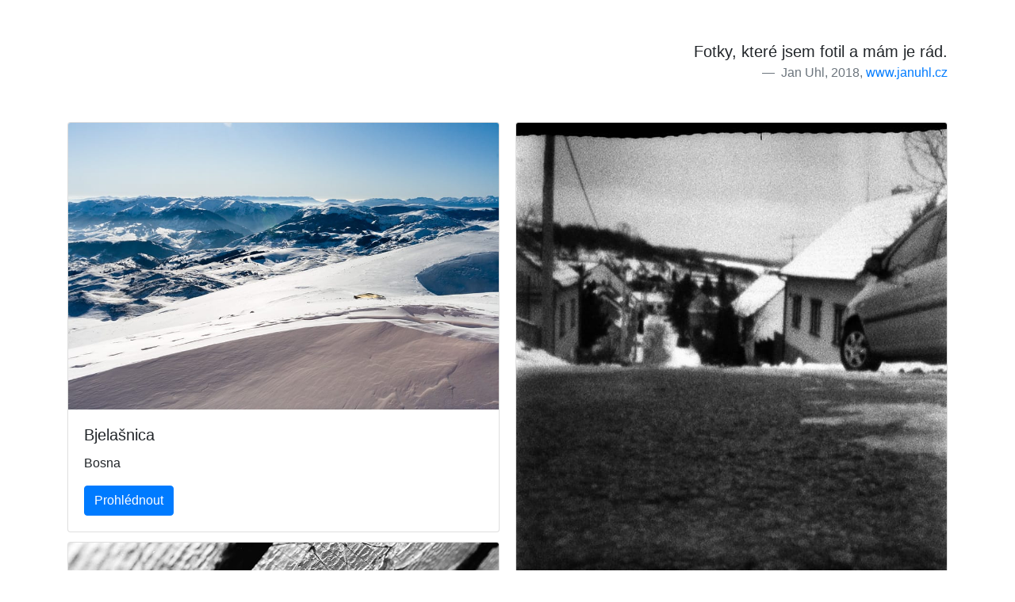

--- FILE ---
content_type: text/html; charset=UTF-8
request_url: https://nenapadka.cz/
body_size: 1704
content:
<!doctype html>
<html lang="en">
<head>
    <meta charset="utf-8">
    <meta http-equiv="X-UA-Compatible" content="IE=edge">
    <meta name="viewport" content="width=device-width, initial-scale=1">
        <title>Fotky | Jan Uhl</title>
    <meta name="description" content="Fotky, které jsem fotil a mám je rád.">
    <link media="all" type="text/css" rel="stylesheet" href="/css/app.css?id=86b55a50958146f7ccf2" />

    <!-- Global site tag (gtag.js) - Google Analytics -->
    <script async src="https://www.googletagmanager.com/gtag/js?id=UA-116374757-1"></script>
    <script>
        window.dataLayer = window.dataLayer || [];
        function gtag(){dataLayer.push(arguments);}
        gtag('js', new Date());

        gtag('config', 'UA-116374757-1');
    </script>
</head>
<body>
    <div class="container">
        
    <div class="big-margin">
        <blockquote class="blockquote text-right">
            <p class="mb-0">Fotky, které jsem fotil a mám je rád.</p>
            <footer class="blockquote-footer">Jan Uhl, 2018, <a href="https://www.januhl.cz/">www.januhl.cz</a></footer>
        </blockquote>
    </div>

    <div class="card-columns">
                    <div class="card">
    <a name="bjelasnica" href="https://nenapadka.cz/bjelasnica"><img class="card-img-top" src="https://nenapadka.cz/gallery/bjelasnica/07.jpg" alt=""></a>
    <div class="card-body">
        <h5 class="card-title">Bjelašnica</h5>
        <p class="card-text">Bosna</p>
        <a href="https://nenapadka.cz/bjelasnica" class="btn btn-primary">Prohlédnout</a>
    </div>
</div>                    <div class="card">
    <a name="bledule" href="https://nenapadka.cz/bledule"><img class="card-img-top" src="https://nenapadka.cz/gallery/bledule/01.jpg" alt=""></a>
    <div class="card-body">
        <h5 class="card-title">Bledule</h5>
        <p class="card-text">Chlébské</p>
        <a href="https://nenapadka.cz/bledule" class="btn btn-primary">Prohlédnout</a>
    </div>
</div>                    <div class="card">
    <a name="co-se-jinam-neveslo" href="https://nenapadka.cz/co-se-jinam-neveslo"><img class="card-img-top" src="https://nenapadka.cz/gallery/co-se-jinam-neveslo/01.jpg" alt=""></a>
    <div class="card-body">
        <h5 class="card-title">Co se mi jinam nevešlo</h5>
        <p class="card-text"></p>
        <a href="https://nenapadka.cz/co-se-jinam-neveslo" class="btn btn-primary">Prohlédnout</a>
    </div>
</div>                    <div class="card">
    <a name="david-ridic" href="https://nenapadka.cz/david-ridic"><img class="card-img-top" src="https://nenapadka.cz/gallery/david-ridic/01.jpg" alt=""></a>
    <div class="card-body">
        <h5 class="card-title">David řidič</h5>
        <p class="card-text"></p>
        <a href="https://nenapadka.cz/david-ridic" class="btn btn-primary">Prohlédnout</a>
    </div>
</div>                    <div class="card">
    <a name="gp-bw" href="https://nenapadka.cz/gp-bw"><img class="card-img-top" src="https://nenapadka.cz/gallery/gp-bw/01.jpg" alt=""></a>
    <div class="card-body">
        <h5 class="card-title">Prarodiče</h5>
        <p class="card-text"></p>
        <a href="https://nenapadka.cz/gp-bw" class="btn btn-primary">Prohlédnout</a>
    </div>
</div>                    <div class="card">
    <a name="gril" href="https://nenapadka.cz/gril"><img class="card-img-top" src="https://nenapadka.cz/gallery/gril/01.jpg" alt=""></a>
    <div class="card-body">
        <h5 class="card-title">Grilování u Martina</h5>
        <p class="card-text"></p>
        <a href="https://nenapadka.cz/gril" class="btn btn-primary">Prohlédnout</a>
    </div>
</div>                    <div class="card">
    <a name="holga" href="https://nenapadka.cz/holga"><img class="card-img-top" src="https://nenapadka.cz/gallery/holga/02.jpg" alt=""></a>
    <div class="card-body">
        <h5 class="card-title">Procházky s Holgou</h5>
        <p class="card-text"></p>
        <a href="https://nenapadka.cz/holga" class="btn btn-primary">Prohlédnout</a>
    </div>
</div>                    <div class="card">
    <a name="honzin" href="https://nenapadka.cz/honzin"><img class="card-img-top" src="https://nenapadka.cz/gallery/honzin/01.jpg" alt=""></a>
    <div class="card-body">
        <h5 class="card-title">Honzin</h5>
        <p class="card-text"></p>
        <a href="https://nenapadka.cz/honzin" class="btn btn-primary">Prohlédnout</a>
    </div>
</div>                    <div class="card">
    <a name="knini" href="https://nenapadka.cz/knini"><img class="card-img-top" src="https://nenapadka.cz/gallery/knini/04.jpg" alt=""></a>
    <div class="card-body">
        <h5 class="card-title">Prarodiče podruhé</h5>
        <p class="card-text"></p>
        <a href="https://nenapadka.cz/knini" class="btn btn-primary">Prohlédnout</a>
    </div>
</div>                    <div class="card">
    <a name="kr" href="https://nenapadka.cz/kr"><img class="card-img-top" src="https://nenapadka.cz/gallery/kr/01.jpg" alt=""></a>
    <div class="card-body">
        <h5 class="card-title">Kdo se potká</h5>
        <p class="card-text"></p>
        <a href="https://nenapadka.cz/kr" class="btn btn-primary">Prohlédnout</a>
    </div>
</div>                    <div class="card">
    <a name="lfs09" href="https://nenapadka.cz/lfs09"><img class="card-img-top" src="https://nenapadka.cz/gallery/lfs09/02.jpg" alt=""></a>
    <div class="card-body">
        <h5 class="card-title">Letní filmová škola</h5>
        <p class="card-text">Uherské Hradiště 2009</p>
        <a href="https://nenapadka.cz/lfs09" class="btn btn-primary">Prohlédnout</a>
    </div>
</div>                    <div class="card">
    <a name="libertine-wien" href="https://nenapadka.cz/libertine-wien"><img class="card-img-top" src="https://nenapadka.cz/gallery/libertine-wien/01.jpg" alt=""></a>
    <div class="card-body">
        <h5 class="card-title">Libertine Wien</h5>
        <p class="card-text">Jsou transvestiti homosexuálové?</p>
        <a href="https://nenapadka.cz/libertine-wien" class="btn btn-primary">Prohlédnout</a>
    </div>
</div>                    <div class="card">
    <a name="martin" href="https://nenapadka.cz/martin"><img class="card-img-top" src="https://nenapadka.cz/gallery/martin/01.jpg" alt=""></a>
    <div class="card-body">
        <h5 class="card-title">Martin</h5>
        <p class="card-text">Má úplně první fotka na kinofilm.</p>
        <a href="https://nenapadka.cz/martin" class="btn btn-primary">Prohlédnout</a>
    </div>
</div>                    <div class="card">
    <a name="mesta-z-mesta" href="https://nenapadka.cz/mesta-z-mesta"><img class="card-img-top" src="https://nenapadka.cz/gallery/mesta-z-mesta/02.jpg" alt=""></a>
    <div class="card-body">
        <h5 class="card-title">Města z města</h5>
        <p class="card-text">Z Holgy.</p>
        <a href="https://nenapadka.cz/mesta-z-mesta" class="btn btn-primary">Prohlédnout</a>
    </div>
</div>                    <div class="card">
    <a name="morning" href="https://nenapadka.cz/morning"><img class="card-img-top" src="https://nenapadka.cz/gallery/morning/01.jpg" alt=""></a>
    <div class="card-body">
        <h5 class="card-title">Sobota ráno</h5>
        <p class="card-text">A svěží!</p>
        <a href="https://nenapadka.cz/morning" class="btn btn-primary">Prohlédnout</a>
    </div>
</div>                    <div class="card">
    <a name="party" href="https://nenapadka.cz/party"><img class="card-img-top" src="https://nenapadka.cz/gallery/party/01.jpg" alt=""></a>
    <div class="card-body">
        <h5 class="card-title">Párty</h5>
        <p class="card-text">Trstěnice</p>
        <a href="https://nenapadka.cz/party" class="btn btn-primary">Prohlédnout</a>
    </div>
</div>                    <div class="card">
    <a name="pinhole" href="https://nenapadka.cz/pinhole"><img class="card-img-top" src="https://nenapadka.cz/gallery/pinhole/01.jpg" alt=""></a>
    <div class="card-body">
        <h5 class="card-title">Camera obscura z lega</h5>
        <p class="card-text">Při exponování jsem nakonec úspšně přetrhl film (přesně 1cm od konce, paráda), ale podařilo se mi ho relativně bez osvícení uchytit a dostat zpátky, takže...</p>
        <a href="https://nenapadka.cz/pinhole" class="btn btn-primary">Prohlédnout</a>
    </div>
</div>                    <div class="card">
    <a name="pinhole2.0" href="https://nenapadka.cz/pinhole2.0"><img class="card-img-top" src="https://nenapadka.cz/gallery/pinhole2.0/01.jpg" alt=""></a>
    <div class="card-body">
        <h5 class="card-title">Camera obscura z lega 2.0</h5>
        <p class="card-text"></p>
        <a href="https://nenapadka.cz/pinhole2.0" class="btn btn-primary">Prohlédnout</a>
    </div>
</div>                    <div class="card">
    <a name="pivo" href="https://nenapadka.cz/pivo"><img class="card-img-top" src="https://nenapadka.cz/gallery/pivo/03.jpg" alt=""></a>
    <div class="card-body">
        <h5 class="card-title">Pivo</h5>
        <p class="card-text">Foťák focení nepřežil, pádem ukončil svůj život.</p>
        <a href="https://nenapadka.cz/pivo" class="btn btn-primary">Prohlédnout</a>
    </div>
</div>                    <div class="card">
    <a name="portrety" href="https://nenapadka.cz/portrety"><img class="card-img-top" src="https://nenapadka.cz/gallery/portrety/01.jpg" alt=""></a>
    <div class="card-body">
        <h5 class="card-title">Portréty</h5>
        <p class="card-text"></p>
        <a href="https://nenapadka.cz/portrety" class="btn btn-primary">Prohlédnout</a>
    </div>
</div>                    <div class="card">
    <a name="prehrada" href="https://nenapadka.cz/prehrada"><img class="card-img-top" src="https://nenapadka.cz/gallery/prehrada/01.jpg" alt=""></a>
    <div class="card-body">
        <h5 class="card-title">Brněnská přehrada</h5>
        <p class="card-text"></p>
        <a href="https://nenapadka.cz/prehrada" class="btn btn-primary">Prohlédnout</a>
    </div>
</div>                    <div class="card">
    <a name="probuzeni" href="https://nenapadka.cz/probuzeni"><img class="card-img-top" src="https://nenapadka.cz/gallery/probuzeni/35.jpg" alt=""></a>
    <div class="card-body">
        <h5 class="card-title">Probuzení s Péťou</h5>
        <p class="card-text">Myslivecká chata Drahonín, 2009</p>
        <a href="https://nenapadka.cz/probuzeni" class="btn btn-primary">Prohlédnout</a>
    </div>
</div>                    <div class="card">
    <a name="spain" href="https://nenapadka.cz/spain"><img class="card-img-top" src="https://nenapadka.cz/gallery/spain/01.jpg" alt=""></a>
    <div class="card-body">
        <h5 class="card-title">Španělsko</h5>
        <p class="card-text"></p>
        <a href="https://nenapadka.cz/spain" class="btn btn-primary">Prohlédnout</a>
    </div>
</div>                    <div class="card">
    <a name="summer" href="https://nenapadka.cz/summer"><img class="card-img-top" src="https://nenapadka.cz/gallery/summer/01.jpg" alt=""></a>
    <div class="card-body">
        <h5 class="card-title">Tabísek</h5>
        <p class="card-text">V létě.</p>
        <a href="https://nenapadka.cz/summer" class="btn btn-primary">Prohlédnout</a>
    </div>
</div>                    <div class="card">
    <a name="svatba" href="https://nenapadka.cz/svatba"><img class="card-img-top" src="https://nenapadka.cz/gallery/svatba/01.jpg" alt=""></a>
    <div class="card-body">
        <h5 class="card-title">Svatba Natálky a Vaška</h5>
        <p class="card-text">Myslivecká chata Drahonín, 2009</p>
        <a href="https://nenapadka.cz/svatba" class="btn btn-primary">Prohlédnout</a>
    </div>
</div>                    <div class="card">
    <a name="trstenice" href="https://nenapadka.cz/trstenice"><img class="card-img-top" src="https://nenapadka.cz/gallery/trstenice/01.jpg" alt=""></a>
    <div class="card-body">
        <h5 class="card-title">Trstěnice</h5>
        <p class="card-text"></p>
        <a href="https://nenapadka.cz/trstenice" class="btn btn-primary">Prohlédnout</a>
    </div>
</div>                    <div class="card">
    <a name="viden" href="https://nenapadka.cz/viden"><img class="card-img-top" src="https://nenapadka.cz/gallery/viden/05.jpg" alt=""></a>
    <div class="card-body">
        <h5 class="card-title">Vídeň</h5>
        <p class="card-text">na letiště pro Martina, 2009</p>
        <a href="https://nenapadka.cz/viden" class="btn btn-primary">Prohlédnout</a>
    </div>
</div>                    <div class="card">
    <a name="vir" href="https://nenapadka.cz/vir"><img class="card-img-top" src="https://nenapadka.cz/gallery/vir/01.jpg" alt=""></a>
    <div class="card-body">
        <h5 class="card-title">Vírská přehrada</h5>
        <p class="card-text"></p>
        <a href="https://nenapadka.cz/vir" class="btn btn-primary">Prohlédnout</a>
    </div>
</div>                    <div class="card">
    <a name="vylet" href="https://nenapadka.cz/vylet"><img class="card-img-top" src="https://nenapadka.cz/gallery/vylet/01.jpg" alt=""></a>
    <div class="card-body">
        <h5 class="card-title">Výlet</h5>
        <p class="card-text">2009</p>
        <a href="https://nenapadka.cz/vylet" class="btn btn-primary">Prohlédnout</a>
    </div>
</div>                    <div class="card">
    <a name="zima" href="https://nenapadka.cz/zima"><img class="card-img-top" src="https://nenapadka.cz/gallery/zima/01.jpg" alt=""></a>
    <div class="card-body">
        <h5 class="card-title">Zima</h5>
        <p class="card-text">Tabísek a kdosi.</p>
        <a href="https://nenapadka.cz/zima" class="btn btn-primary">Prohlédnout</a>
    </div>
</div>            </div>
    </div>
    <script src="/js/app.js?id=7a77fbf41981f01291be"></script>
</body>
</html>
